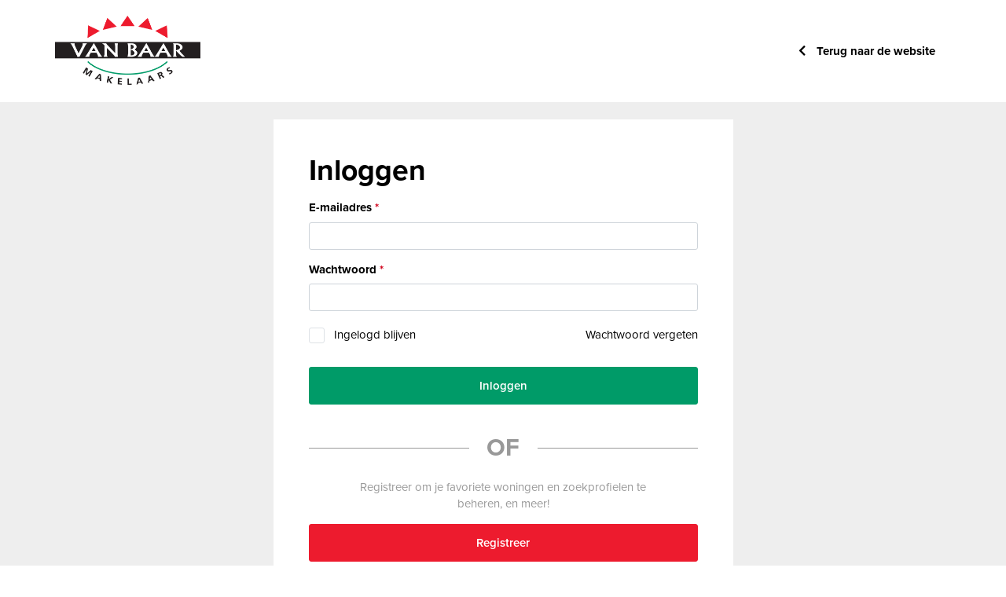

--- FILE ---
content_type: text/html; charset=UTF-8
request_url: https://www.vanbaar.nl/nl/account/inloggen?destination=%2Fnl%2Fbedrijfsobject%2Fnaaldwijk%2Fgildestraat-117%2F655211145a3838f15711d393
body_size: 2620
content:
<!DOCTYPE html>
<html lang="nl">
<head>
	<meta charset="UTF-8">
	<meta name="viewport" content="width=device-width, initial-scale=1, shrink-to-fit=no">

	<title>Inloggen</title>

	<meta name="robots" content="noindex">
	<meta http-equiv="Content-Language" content="nl" />

	<meta property="og:title" content="Inloggen" />

	
	<link href="/favicon.ico" rel="icon" type="image/x-icon"/>

	<link rel="stylesheet" href="/shared/assets/vanbaar.css?v=1709742930">

	
<link rel="stylesheet" href="/shared/lib/form-elements/form-elements.css?v=1" />
</head>
<body>


<div id="login">
	<main id="panel" class="main data-slideout-ignore">
		<section id="header" class="py-1 py-md-3">
	<div class="container">

		<!-- Top menu bar (mobile/desktop) -->
		<nav class="navbar navbar-expand-md navbar-light align-items-center">
			<div class="branding d-flex justify-content-center">
				<a class="navbar-brand d-none d-lg-block" href="/">
					<img class="og-logo" src="/shared/php/routes/og-user/images/logos/vanbaar.png" alt="">
				</a>

				<a href="/" class="terugnaarwebsite d-flex align-items-center d-block d-lg-none">
                    Terug naar de website
				</a>
			</div>

			
			<div class="collapse navbar-collapse d-none d-md-block" id="navbarText">
				<ul class="navbar-nav ml-auto">
					<li class="nav-item d-none d-lg-block">
						<a class="nav-link terugnaarwebsite" href="/">
							Terug naar de website
						</a>
					</li>

					
									</ul>
			</div>
		</nav>
	</div>
</section>




		<section id="page-view" class="py-0 inline-modal">
	<form method="post" class="clearfix" id="user-login-form">
		<div class="container">
			<div class="row">
				<div class="col-12 col-md-6 my-4 mx-auto">
					<div class="row">
						<div class="col-12 p-3 p-md-5">
							<h1>Inloggen</h1>

                            
							<div class="form-container">
								<input type="hidden" name="csrf" value="6c29af8dd9644518e9e17c941b5c0ae17b55a64def746bc92549d8844dec6423362a0eab59a0ed3ebb5254526671a41b35586adbead8ec04744bbb5465e3a801" />

								<div class="form-group">
									<label for="email" class="control-label">E-mailadres</label>
									<input type="email" name="email" class="form-control" id="email" tabindex="1">
								</div>

								<div class="form-group">
									<label for="password" class="control-label">Wachtwoord</label>
									<input type="password" name="password" class="form-control" id="password" tabindex="2">
								</div>

								<div class="form-group clearfix">
									<div class="custom-control custom-checkbox float-left">
										<input type="checkbox" name="remember_me" class="custom-control-input" id="remember_me" tabindex="3">
										<label class="custom-control-label" for="remember_me">Ingelogd blijven</label>
									</div>

									<div class="float-right forgot-password">
										<a href="/nl/account/wachtwoord-vergeten">Wachtwoord vergeten</a>
									</div>
								</div>

								<div class="button-container">
									<button type="submit" class="btn btn-primary btn-lg w-100 my-3" tabindex="4">Inloggen</button>
								</div>
							</div>

							<div class="muted-container">
								<h2 class="mt-4 dividing-title">OF</h2>

								<p class="mb-0 mx-5 mt-4 text-center">Registreer om je favoriete woningen en zoekprofielen te beheren, en meer!</p>

								<div class="button-container">
									<a href="/nl/account/registreren?destination=%2Fnl%2Fbedrijfsobject%2Fnaaldwijk%2Fgildestraat-117%2F655211145a3838f15711d393" class="btn btn-secondary btn-lg w-100 mt-3">Registreer</a>
								</div>
							</div>

													</div>
					</div>
				</div>
			</div>
		</div>
	</form>
</section>


		<section id="footer">
	<div class="container">
		<div class="row justify-content-between text-center mt-3">
						<div class="col-12 col-lg mb-3">
				&copy; 2026 Van Baar Makelaars
			</div>

							<div class="col-12 col-lg mb-3">
					<a href="tel:0174638750">T: (0174) 638750</a>
				</div>
			
							<div class="col-12 col-lg mb-3">
					<a href="mailto:info@vanbaar.nl">E: info@vanbaar.nl</a>
				</div>
			
			
					</div>
	</div>
</section>

	</main>
</div>





<script src="https://code.jquery.com/jquery-3.4.1.min.js"
		integrity="sha256-CSXorXvZcTkaix6Yvo6HppcZGetbYMGWSFlBw8HfCJo="
		crossorigin="anonymous"></script>
<script src="https://cdnjs.cloudflare.com/ajax/libs/popper.js/1.14.7/umd/popper.min.js"
		integrity="sha384-UO2eT0CpHqdSJQ6hJty5KVphtPhzWj9WO1clHTMGa3JDZwrnQq4sF86dIHNDz0W1"
		crossorigin="anonymous"></script>
<script src="https://cdn.jsdelivr.net/npm/jquery-validation@1.19.0/dist/jquery.validate.min.js"
		crossorigin="anonymous"></script>
<script src="https://stackpath.bootstrapcdn.com/bootstrap/4.3.1/js/bootstrap.min.js"
		integrity="sha384-JjSmVgyd0p3pXB1rRibZUAYoIIy6OrQ6VrjIEaFf/nJGzIxFDsf4x0xIM+B07jRM"
		crossorigin="anonymous"></script>
<script src="https://cdnjs.cloudflare.com/ajax/libs/select2/4.0.7/js/select2.min.js"></script>


<script src="/shared/php/routes/og-user/js/slideout.min.js"></script>
<script src="/shared/php/routes/og-user/js/main.js"></script>
<script src="/shared/lib/jquery-plugin/jquery-plugin.js"></script>
<script src="/shared/lib/responsive-image/responsive-image.js"></script>
<script src="/shared/lib/columnist/columnist.js"></script>
<script src="/shared/lib/form-validation/form-validation.js?v=20220525"></script>

<script>
	window.lang = 'nl';
</script>
<script src="/shared/php/routes/og-user/js/og-user.js?t=1651731754"></script>
<script>
(function() {
	ogUser.init(false);
})();
</script>

<script src="https://api.ogonline.nl/assets/js/ogonline-api-1.1.12.js"></script>
<script src="/shared/lib/form-elements/form-elements.js?v=1"></script>
<script>
	(function () {
		OGonline.FormValidation.validate('user-login-form', [{"fieldName":"email","rule":"required","message":"E-mailadres is een verplicht veld.","optionalParams":[]},{"fieldName":"password","rule":"required","message":"Wachtwoord is een verplicht veld.","optionalParams":[]},{"fieldName":"email","rule":"email","message":"Vul een correct e-mailadres in.","optionalParams":[]}], {
			highlight: function (element) {
				let formGroup = element.closest('.form-group');
				$(formGroup).addClass('has-error');
			},
			success: function (errorLabel) {
				let formGroup = errorLabel.closest('.form-group');
				$(formGroup).removeClass('has-error');
			},
			errorPlacement: function (error, element) {
				error.appendTo(element.parent());
			},
			submitHandler: function (form) {
				$('input[type="submit"], button[type="submit"]', form)
					.prop('disabled', true);

				if ($(form).find('input[name="g-recaptcha-response"]').length > 0) {
					grecaptcha.execute($(form).find('input[name="g-recaptcha-response"]').first().data('sitekey'), {}).then(function(gRecaptchaResponse) {
						$(form).find('input[name="g-recaptcha-response"]').first().val(gRecaptchaResponse);
						form.submit();
					});
				} else {
					form.submit();
				}
			}
		});
	})();
</script>



</body>
</html>


--- FILE ---
content_type: text/css
request_url: https://www.vanbaar.nl/shared/lib/form-elements/form-elements.css?v=1
body_size: 73
content:
.step-group {
	display: none;
}

.step-group.step-active {
	display: block;
}


--- FILE ---
content_type: application/javascript
request_url: https://www.vanbaar.nl/shared/lib/form-elements/form-elements.js?v=1
body_size: 2438
content:
(function($) {
	$(".geosearch").each(function() {
		let $container = $(this);
		let $resultsContainer = $container.find(".geosearch-results");
		let $resultList = $resultsContainer.find(".result-list");
		let prefix = $container.attr("id");
		let autocomplete = OGapi.cityAutocomplete(prefix);
		autocomplete.hidden.element.setAttribute("name", prefix + "[id]");

		$container.find(".clear-result").click(function () {
			autocomplete.clearResult();
		});

		$container.find(".cancel-search").click(function () {
			autocomplete.cancelSearch();
		});

		const clearResults = function () {
			$resultList.empty();

			$container.removeClass("no-results");
		};

		autocomplete.events.on("searchStarted", function () {
			$container.addClass("searching");
		});

		autocomplete.events.on("searchComplete", function () {
			$container.removeClass("searching");
		});

		autocomplete.events.on("inputStarted", function () {
			$container.addClass("typing");
		});

		autocomplete.events.on("inputCleared", function () {
			$container.removeClass("typing");
		});

		autocomplete.events.on("inputEnded", function () {
			$container.removeClass("typing");
		});

		autocomplete.events.on("queryInvalid", function () {
			$container.removeClass("open");
		});

		autocomplete.events.on("resultsFound", function (context) {
			clearResults();

			if (context.query === "") {
				$container.removeClass("open");

				return;
			}

			$container.addClass("open");

			if (autocomplete.results.length === 0) {
				$container.addClass("no-results");

				return;
			}

			$container.removeClass("no-results");

			autocomplete.results.forEach(function (item) {
				let $result = $(
					'<div class="result">' +
						'<div class="city">' + item.city + '</div>' +
						'<div class="location">' + item.county + ', ' + item.province + '</div>' +
					'</div>'
				);

				$result.data("id", item.id);

				if (item.id === autocomplete.selection.id) {
					$result.addClass("active");
				}

				$result.on("click", function () {
					autocomplete.selectResult(item);
				});

				$result.on("mouseenter", function () {
					autocomplete.focusResult(item);
				});

				$resultList.append($result);
			});
		});

		$resultsContainer.on("mouseleave", function () {
			autocomplete.clearFocus();
		});

		autocomplete.events.on("resultSelected", function (context) {
			$container.toggleClass("has-selection", (context.selection.city !== undefined && context.selection.city !== ""))
				.removeClass("open");

			clearResults();
		});

		autocomplete.events.on("focusChanged", function (context) {
			$resultList.find(".result").each(function() {
				let $result = $(this);
				let focused = false;

				if (context.focus && $result.data("id") === context.focus.id) {
					focused = true;
				}

				$result.toggleClass("focus", focused);
			});
		});

		autocomplete.resetResult();
	});

	$(".nested-fields").each(function () {
		let $row = $(this);
		let $showMore = $('.nested-fields-show-more', $row);
		let $showLess = $('.nested-fields-show-less', $row);
		let $container = $('.nested-fields-container', $row);

		$showMore.click(function () {
			$showMore.hide();
			$showLess.show();
			$container.show();
		});

		$showLess.click(function () {
			$showLess.hide();
			$showMore.show();
			$container.hide();
		});
	});

	$(".checkbox-group-filter").each(function() {
		let $container = $(this);

		let parentGroupID = $container.data("parent-group");
		if (!parentGroupID) {
			return;
		}

		let $parentGroup = $('#' + parentGroupID);
		if (!$parentGroup) {
			return;
		}

		let $checkBoxes = $('.custom-grouped-checkboxes', $container);
		if (!$checkBoxes) {
			return;
		}

		let $parentCheckboxes = $('input[type="checkbox"]', $parentGroup);
		let $cards = $('.card', $checkBoxes);

		$cards.each(function() {
			let $card = $(this);
			let parentID = $card.data("parent-id");
			if (!parentID) {
				return;
			}

			let $parentCheckbox = $("#" + parentID, $parentGroup);
			$card.data("$parentCheckbox", $parentCheckbox);

			let $checkboxes = $('input[type="checkbox"]', $card);
			$card.data("$checkboxes", $checkboxes);

			$checkboxes.each(function () {
				let $checkbox = $(this);

				function checkboxChangeHandler() {
					let $checked = $checkboxes.filter(function() {
						return $(this).is(':checked') || $(this).hasClass('checkbox-group-descendant-enabled');
					});

					let hasClass = $parentCheckbox.hasClass('checkbox-group-descendant-enabled');

					window.requestAnimationFrame(function () {
						$parentCheckbox.toggleClass('checkbox-group-descendant-enabled', $checked.length > 0);

						setTimeout(function () {
							if (hasClass !== $parentCheckbox.hasClass('checkbox-group-descendant-enabled')) {
								$parentCheckbox.trigger('change');
							}
						});
					});
				}

				$checkbox.change(checkboxChangeHandler);
				checkboxChangeHandler();
			});
		});

		function parentGroupChangeHandler() {
			window.requestAnimationFrame(function () {
				$cards.each(function() {
					let $card = $(this);

					if (!$card.data('$checkboxes')) {
						return;
					}

					$card.data('$checkboxes').each(function () {
						let $checkbox = $(this);
						let hasClass = $checkbox.hasClass('checkbox-group-ancestor-enabled');

						window.requestAnimationFrame(function () {
							$checkbox.toggleClass(
								'checkbox-group-ancestor-enabled',
								$card.data('$parentCheckbox').is(':checked') || $card.data('$parentCheckbox').hasClass('checkbox-group-ancestor-enabled')
							);

							setTimeout(function () {
								if (hasClass !== $checkbox.hasClass('checkbox-group-ancestor-enabled')) {
									$checkbox.trigger('change');
								}
							});
						});
					});
				});
			});
		}

		$parentCheckboxes.each(function() {
			$(this).on('change', parentGroupChangeHandler);
		});

		parentGroupChangeHandler();
	});

	var $stepGroups = $(".step-group");
	if ($stepGroups.length) {
		if (!$('.step-group.step-active').length) {
			$stepGroups.first().addClass('step-active');
		}

		var $stepNavigation = $stepGroups.add(".step-list-item").add(".step-bullet-item");
		var $stepProgressbar = $(".step-progressbar");
		var $stepProgressbarProgress = $stepProgressbar.find(".step-progressbar-progress");
		var $stepSubtitle = $(".step-subtitle");
		if (
			$stepNavigation.length
			&& !$('.step-list-item.step-active').length
			&& !$('.step-bullet-item.step-active').length
		) {
			$stepNavigation.first().addClass('step-active');
		}

		var pageTitle = $("h2").text();

		function setActiveStep(stepNumber, forward = false) {
			var stepToggle = function() {
				var myIteration = +$(this).data("step");
				$(this).toggleClass('step-active', myIteration === stepNumber);
				$(this).toggleClass('step-complete', myIteration < stepNumber);
				$stepProgressbarProgress.attr('data-step', stepNumber);
				$stepSubtitle.find(".subtitle").fadeOut(150, function() {
					$stepSubtitle.find(".subtitle[data-step='"+stepNumber+"']").fadeIn(150, function() {});
				});
			};

			$stepGroups.each(function() {
				$thisGroup = $(this);
				if (+$thisGroup.data("step") !== stepNumber) {
					return;
				}

				var stepTitle = pageTitle + ' – ' + $('h4', $thisGroup).text();
				var stepUri = $thisGroup.data("virtualurl");

				if (forward) {
					history.pushState({
						step: stepNumber
					}, stepTitle, stepUri);
				}

				if (window.dataLayer) {
					var view = {
						'event': 'VirtualPageview',
						'virtualPageURL': stepUri,
						'virtualPageTitle': stepTitle,
					};

					window.dataLayer.push(view);
				}
			});

			$stepNavigation.each(stepToggle);
		}

		window.addEventListener('popstate', function(e) {
			var step = (e.state && e.state.step) ? e.state.step : 1;

			setActiveStep(step);
		});

		$stepGroups.each(function() {
			var $group = $(this);
			var $next = $('button.next-step', $group);
			var $back = $('button.back-step', $group);
			var $inputs = $('input', $group);

			$inputs.on('keypress', function (event) {
				if ($next.length && event.keyCode === 13) {
					event.preventDefault();

					$next.click();
				}
			});

			function scrollUp($context) {
				var $row = $context.parents('.row').last();
				if (!$row) {
					$row = $context;
				}

				var top = $row.offset().top;
				if (top < $(window).scrollTop()) {
					window.scrollTo(0, top);
				}
			}

			$next.click(function() {
				if (!$(':input', $group).valid()) {
					return;
				}

				scrollUp($group);

				setActiveStep(+$group.data("step") + 1, true);
			});

			$back.click(function() {
				window.history.back();

				scrollUp($group);
			});
		});
	}

	var $intSwitchContainer = $(".int-switch-container");
	if ($intSwitchContainer.length) {
		var $intSwitch = $intSwitchContainer.find("[name='intSwitch']");
		var $intSwitchChecked = $intSwitchContainer.find("[name='intSwitch']:checked");
		checkInt();

		$intSwitch.change(function () {
			$intSwitchChecked = $intSwitchContainer.find("[name='intSwitch']:checked");
			checkInt();
		});

		function checkInt(){
			if($intSwitchChecked.val() === "true"){
				$(".int-switch-hide").hide();
				$(".int-switch-hide").find('select').prop('selectedIndex',0).trigger('change');
				$("#countryCode").prop('selectedIndex',0).trigger('change');
				$(".nat-switch-hide").show();
			}else{
				$(".int-switch-hide").show();
				$(".nat-switch-hide").hide();
				$(".nat-switch-hide").find('select').prop('selectedIndex',0).trigger('change');
				$("#countryCode").val('NL').trigger('change');
			}
		}
	}

	$('.tooltip-btn').tooltip();
})(jQuery);


--- FILE ---
content_type: application/javascript
request_url: https://www.vanbaar.nl/shared/lib/columnist/columnist.js
body_size: 1152
content:
window.columnist = window.columnist || (function() {
	let instances = [];
	let resizing = 0;
	let breakpoints = {
		'xs': 576,
		'sm': 576,
		'md': 768,
		'lg': 992,
		'xl': 1200
	};

	function Columnist(container) {
		const getColumnSettings = function(container) {
			let attributes = {
				'xs': 'columnistXs',
				'sm': 'columnistSm',
				'md': 'columnistMd',
				'lg': 'columnistLg',
				'xl': 'columnistXl',
			};

			let columns = {};
			let previousAttribute;
			for (let i in attributes) {
				let attribute = container.dataset[attributes[i]];

				if (attribute) {
					attribute = parseInt(attribute);
				}

				if ((!attribute) && (previousAttribute)) {
					attribute = previousAttribute;
				}

				if (!attribute) {
					attribute = 1;
				}

				previousAttribute = attribute;
				columns[i] = attribute;
			}

			return columns;
		};

		const getOriginalOrder = function(container) {
			originalOrder = [];

			for (let i=0; i<container.children.length; i++) {
				originalOrder.push(container.children[i]);
			}

			return originalOrder;
		};

		this.getColumns = function() {
			let breakpointsReversed = [
				'xl', 'lg', 'md', 'sm', 'xs',
			];

			for (let i=0; i<breakpointsReversed.length; i++) {
				let breakpoint = breakpointsReversed[i];
				if (window.innerWidth >= breakpoints[breakpoint]) {
					return this.columnSettings[breakpoint];
				}
			}

			return 1;
		};

		this.resize = function() {
			let columns = this.getColumns();
			if (columns === this.columns) {
				return;
			}

			while (this.container.firstChild) {
				this.container.removeChild(this.container.firstChild);
			}

			let itemsRemaining = this.originalOrder.length;
			let columnIndices = [0];
			let columnLength = [];

			for (let i=0; i<columns; i++) {
				columnLength[i] = Math.ceil(itemsRemaining / (columns - i));

				columnIndices[i + 1] = columnIndices[i] + columnLength[i];
				itemsRemaining -= columnLength[i];
			}

			for (let i=0; i<columnLength[0]; i++) {
				for (let j=0; j<columns; j++) {
					let index = columnIndices[j] + i;

					if (typeof this.originalOrder[index] === "undefined") {
						continue;
					}

					if (index >= columnIndices[j + 1]) {
						continue;
					}

					this.container.appendChild(this.originalOrder[index]);
				}
			}

			this.columns = columns;
		};

		container.dataset.columnistInitialized = 1;

		this.container = container;
		this.columns = 1;
		this.originalOrder = getOriginalOrder(container);
		this.columnSettings = getColumnSettings(container);

		instances.push(this);

		this.resize();
	}

	const hookResizeHandler = function() {
		window.addEventListener('resize', function() {
			if (resizing >= 2) {
				return;
			}

			resizing++;
			window.requestAnimationFrame(function() {
				for (let i=0; i<instances.length; i++) {
					instances[i].resize();
				}

				resizing--;
			});
		});
	};

	const updateBreakpoints = function() {
		if (document.body.dataset.bootstrap) {
			let bootstrap = parseInt(document.body.dataset.bootstrap);

			if (bootstrap === 3) {
				setBreakpoints(480, 768, 992, 1200, 1200);
			}
		}
	};

	const hookInstances = function() {
		let columnists = document.querySelectorAll('.columnist');

		for (let i=0; i<columnists.length; i++) {
			if (!columnists[i].dataset.columnistInitialized) {
				new Columnist(columnists[i]);
			}
		}
	};

	const setBreakpoints = function(xs, sm, md, lg, xl) {
		breakpoints.xs = xs;
		breakpoints.sm = sm;
		breakpoints.md = md;
		breakpoints.lg = lg;
		breakpoints.xl = xl;
	};

	updateBreakpoints();
	hookResizeHandler();
	hookInstances();

	return {
		init: hookInstances,
		setBreakpoints: setBreakpoints
	};
})();
